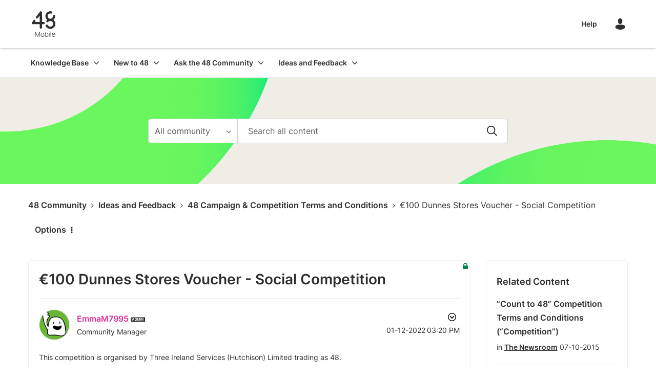

--- FILE ---
content_type: image/svg+xml
request_url: https://community.48.ie/html/@30E16E7510EADB91570CF8AA14238A2E/assets/logo_community.svg
body_size: 2428
content:
<svg width="348" height="378" viewBox="0 0 348 378" fill="none" xmlns="http://www.w3.org/2000/svg">
<path d="M50.49 376.16V302.71H55.95L86.05 367.7L115.84 302.71H121.5V376.06H115.74V316.23L88.4 376.17H83.6L56.21 316.23V376.17H50.5L50.49 376.16Z" fill="#302E2F"/>
<path d="M158.38 377.69C152.9 377.69 148.26 376.45 144.45 373.97C140.64 371.49 137.73 368.05 135.73 363.67C133.72 359.28 132.72 354.23 132.72 348.52C132.72 342.81 133.74 337.71 135.78 333.34C137.82 328.97 140.75 325.58 144.58 323.16C148.41 320.75 153 319.54 158.38 319.54C163.76 319.54 168.51 320.77 172.33 323.24C176.16 325.71 179.06 329.12 181.05 333.47C183.04 337.82 184.03 342.84 184.03 348.52C184.03 354.2 183.03 359.43 181.02 363.8C179.01 368.17 176.09 371.58 172.25 374.03C168.41 376.48 163.78 377.7 158.38 377.7V377.69ZM158.38 371.98C164.87 371.98 169.73 369.8 172.94 365.45C176.15 361.1 177.76 355.45 177.76 348.51C177.76 341.57 176.14 335.79 172.91 331.57C169.68 327.35 164.83 325.24 158.37 325.24C153.98 325.24 150.36 326.23 147.5 328.22C144.64 330.21 142.51 332.95 141.1 336.43C139.69 339.92 138.98 343.94 138.98 348.49C138.98 355.56 140.62 361.24 143.9 365.53C147.18 369.81 152 371.96 158.36 371.96L158.38 371.98Z" fill="#302E2F"/>
<path d="M195.26 376.16V302.71H201.13V333.72H200.62V376.16H195.26ZM219.39 377.69C214.42 377.69 210.22 376.4 206.79 373.81C203.35 371.23 200.74 367.74 198.93 363.35C197.13 358.96 196.23 354.02 196.23 348.51C196.23 343 197.13 338.01 198.93 333.64C200.73 329.27 203.4 325.83 206.94 323.31C210.48 320.79 214.81 319.54 219.95 319.54C225.09 319.54 229.22 320.82 232.75 323.37C236.29 325.92 238.98 329.39 240.84 333.78C242.69 338.17 243.62 343.08 243.62 348.52C243.62 353.96 242.68 358.99 240.79 363.39C238.9 367.79 236.16 371.28 232.58 373.85C228.99 376.42 224.6 377.7 219.39 377.7V377.69ZM219.03 372.08C223.08 372.08 226.45 371.04 229.16 368.97C231.86 366.9 233.9 364.08 235.28 360.53C236.66 356.98 237.35 352.97 237.35 348.52C237.35 344.07 236.68 340.13 235.34 336.61C234 333.09 231.97 330.3 229.27 328.24C226.57 326.18 223.12 325.15 218.94 325.15C214.76 325.15 211.51 326.14 208.79 328.13C206.07 330.12 204.03 332.88 202.67 336.42C201.31 339.96 200.63 343.99 200.63 348.51C200.63 353.03 201.3 357.02 202.64 360.57C203.98 364.12 206.02 366.93 208.76 368.99C211.5 371.05 214.92 372.08 219.04 372.08H219.03Z" fill="#302E2F"/>
<path d="M255.86 376.16V321.07H261.73V376.16H255.86Z" fill="#302E2F"/>
<path d="M278.05 376.16V301.17H283.92V376.16H278.05Z" fill="#302E2F"/>
<path d="M321.91 377.69C316.64 377.69 312.08 376.51 308.24 374.14C304.4 371.78 301.42 368.43 299.31 364.09C297.2 359.75 296.15 354.63 296.15 348.71C296.15 342.79 297.2 337.5 299.29 333.13C301.38 328.76 304.34 325.4 308.17 323.06C312 320.71 316.54 319.54 321.82 319.54C327.1 319.54 331.72 320.76 335.52 323.19C339.31 325.62 342.2 329.13 344.19 333.72C346.18 338.31 347.12 343.84 347.02 350.3H340.9V348.26C340.73 340.71 339.03 334.96 335.8 331.02C332.57 327.08 327.94 325.1 321.93 325.1C315.92 325.1 310.9 327.15 307.52 331.25C304.14 335.35 302.44 341.14 302.44 348.62C302.44 356.1 304.13 361.78 307.52 365.86C310.9 369.94 315.67 371.98 321.83 371.98C326.08 371.98 329.8 370.99 332.98 369C336.16 367.01 338.68 364.16 340.56 360.46L345.86 362.81C343.65 367.57 340.45 371.24 336.27 373.83C332.09 376.41 327.31 377.71 321.94 377.71L321.91 377.69ZM300.18 350.3V345H343.69V350.3H300.18Z" fill="#302E2F"/>
<path d="M258.79 309.89C260.844 309.89 262.51 308.224 262.51 306.17C262.51 304.115 260.844 302.45 258.79 302.45C256.735 302.45 255.07 304.115 255.07 306.17C255.07 308.224 256.735 309.89 258.79 309.89Z" fill="#302E2F"/>
<path d="M192.48 175.29C192.48 184.29 185.19 191.56 176.21 191.56H150.44V241.54C150.44 250.54 143.15 257.81 134.17 257.81C125.19 257.81 117.9 250.53 117.9 241.54V191.56H16.92C10.87 191.56 5.32998 188.21 2.51998 182.87C-0.290021 177.52 0.0899849 171.05 3.50998 166.07L25.81 133.62C30.9 126.21 41.03 124.33 48.44 129.42C55.85 134.51 57.73 144.65 52.64 152.05L47.86 159.01H117.91V64.27L90.41 99.8C84.9 106.92 74.69 108.22 67.58 102.71C60.46 97.21 59.16 86.99 64.67 79.88L121.31 6.67997C125.57 1.17997 132.86 -1.01002 139.45 1.24998C146.03 3.49998 150.46 9.68997 150.46 16.65V159.01H176.23C185.22 159.01 192.5 166.3 192.5 175.28L192.48 175.29ZM328.84 135.88C325.92 132.64 322.74 129.69 319.34 127.04C335.06 113.88 345.08 94.12 345.08 72.06C345.08 70.79 345.04 69.48 344.97 68.19C344.5 59.21 336.81 52.32 327.85 52.8C318.88 53.28 311.99 60.95 312.46 69.92C312.51 70.64 312.52 71.36 312.52 72.06C312.52 93.61 295.01 111.15 273.46 111.2C273.43 111.2 273.39 111.2 273.36 111.2C273.34 111.2 273.32 111.2 273.3 111.2C251.84 111.16 234.34 93.69 234.25 72.22V72.06C234.25 50.49 251.81 32.93 273.38 32.93C276.43 32.93 279.46 33.28 282.38 33.97C291.13 36.02 299.89 30.59 301.95 21.85C304 13.1 298.58 4.33998 289.83 2.27998C284.47 1.01998 278.94 0.379986 273.39 0.379986C233.87 0.379986 201.71 32.54 201.71 72.06V72.27V72.32C201.79 94.26 211.81 113.92 227.47 127.03C226.11 128.09 224.77 129.19 223.48 130.36C221.62 132.03 219.83 133.81 218.16 135.65C212.11 142.3 212.6 152.59 219.25 158.64C225.9 164.69 236.19 164.2 242.24 157.55C243.18 156.51 244.2 155.5 245.26 154.55C252.98 147.6 262.94 143.77 273.31 143.75C273.34 143.75 273.36 143.75 273.39 143.75C273.41 143.75 273.43 143.75 273.45 143.75C285.33 143.77 296.7 148.84 304.65 157.66C311.62 165.4 315.45 175.38 315.45 185.78C315.45 197.64 310.41 209.01 301.63 216.96C301.58 217 301.54 217.04 301.49 217.09C293.76 224.03 283.79 227.85 273.42 227.85C261.51 227.85 250.11 222.78 242.15 213.94C239.7 211.22 237.63 208.22 235.97 205.01C231.86 197.02 222.05 193.87 214.05 197.98C206.06 202.09 202.91 211.9 207.02 219.9C209.95 225.6 213.63 230.92 217.95 235.72C232.07 251.41 252.29 260.4 273.41 260.4C291.86 260.4 309.59 253.59 323.31 241.24C323.33 241.22 323.34 241.21 323.36 241.19C323.36 241.19 323.38 241.17 323.39 241.17C323.4 241.16 323.41 241.15 323.42 241.14C339.03 227.02 347.98 206.85 347.98 185.79C347.98 167.34 341.17 149.62 328.82 135.89L328.84 135.88Z" fill="#302E2F"/>
</svg>


--- FILE ---
content_type: image/svg+xml
request_url: https://community.48.ie/html/assets/logo_community.svg
body_size: 2432
content:
<svg width="348" height="378" viewBox="0 0 348 378" fill="none" xmlns="http://www.w3.org/2000/svg">
<path d="M50.49 376.16V302.71H55.95L86.05 367.7L115.84 302.71H121.5V376.06H115.74V316.23L88.4 376.17H83.6L56.21 316.23V376.17H50.5L50.49 376.16Z" fill="#302E2F"/>
<path d="M158.38 377.69C152.9 377.69 148.26 376.45 144.45 373.97C140.64 371.49 137.73 368.05 135.73 363.67C133.72 359.28 132.72 354.23 132.72 348.52C132.72 342.81 133.74 337.71 135.78 333.34C137.82 328.97 140.75 325.58 144.58 323.16C148.41 320.75 153 319.54 158.38 319.54C163.76 319.54 168.51 320.77 172.33 323.24C176.16 325.71 179.06 329.12 181.05 333.47C183.04 337.82 184.03 342.84 184.03 348.52C184.03 354.2 183.03 359.43 181.02 363.8C179.01 368.17 176.09 371.58 172.25 374.03C168.41 376.48 163.78 377.7 158.38 377.7V377.69ZM158.38 371.98C164.87 371.98 169.73 369.8 172.94 365.45C176.15 361.1 177.76 355.45 177.76 348.51C177.76 341.57 176.14 335.79 172.91 331.57C169.68 327.35 164.83 325.24 158.37 325.24C153.98 325.24 150.36 326.23 147.5 328.22C144.64 330.21 142.51 332.95 141.1 336.43C139.69 339.92 138.98 343.94 138.98 348.49C138.98 355.56 140.62 361.24 143.9 365.53C147.18 369.81 152 371.96 158.36 371.96L158.38 371.98Z" fill="#302E2F"/>
<path d="M195.26 376.16V302.71H201.13V333.72H200.62V376.16H195.26ZM219.39 377.69C214.42 377.69 210.22 376.4 206.79 373.81C203.35 371.23 200.74 367.74 198.93 363.35C197.13 358.96 196.23 354.02 196.23 348.51C196.23 343 197.13 338.01 198.93 333.64C200.73 329.27 203.4 325.83 206.94 323.31C210.48 320.79 214.81 319.54 219.95 319.54C225.09 319.54 229.22 320.82 232.75 323.37C236.29 325.92 238.98 329.39 240.84 333.78C242.69 338.17 243.62 343.08 243.62 348.52C243.62 353.96 242.68 358.99 240.79 363.39C238.9 367.79 236.16 371.28 232.58 373.85C228.99 376.42 224.6 377.7 219.39 377.7V377.69ZM219.03 372.08C223.08 372.08 226.45 371.04 229.16 368.97C231.86 366.9 233.9 364.08 235.28 360.53C236.66 356.98 237.35 352.97 237.35 348.52C237.35 344.07 236.68 340.13 235.34 336.61C234 333.09 231.97 330.3 229.27 328.24C226.57 326.18 223.12 325.15 218.94 325.15C214.76 325.15 211.51 326.14 208.79 328.13C206.07 330.12 204.03 332.88 202.67 336.42C201.31 339.96 200.63 343.99 200.63 348.51C200.63 353.03 201.3 357.02 202.64 360.57C203.98 364.12 206.02 366.93 208.76 368.99C211.5 371.05 214.92 372.08 219.04 372.08H219.03Z" fill="#302E2F"/>
<path d="M255.86 376.16V321.07H261.73V376.16H255.86Z" fill="#302E2F"/>
<path d="M278.05 376.16V301.17H283.92V376.16H278.05Z" fill="#302E2F"/>
<path d="M321.91 377.69C316.64 377.69 312.08 376.51 308.24 374.14C304.4 371.78 301.42 368.43 299.31 364.09C297.2 359.75 296.15 354.63 296.15 348.71C296.15 342.79 297.2 337.5 299.29 333.13C301.38 328.76 304.34 325.4 308.17 323.06C312 320.71 316.54 319.54 321.82 319.54C327.1 319.54 331.72 320.76 335.52 323.19C339.31 325.62 342.2 329.13 344.19 333.72C346.18 338.31 347.12 343.84 347.02 350.3H340.9V348.26C340.73 340.71 339.03 334.96 335.8 331.02C332.57 327.08 327.94 325.1 321.93 325.1C315.92 325.1 310.9 327.15 307.52 331.25C304.14 335.35 302.44 341.14 302.44 348.62C302.44 356.1 304.13 361.78 307.52 365.86C310.9 369.94 315.67 371.98 321.83 371.98C326.08 371.98 329.8 370.99 332.98 369C336.16 367.01 338.68 364.16 340.56 360.46L345.86 362.81C343.65 367.57 340.45 371.24 336.27 373.83C332.09 376.41 327.31 377.71 321.94 377.71L321.91 377.69ZM300.18 350.3V345H343.69V350.3H300.18Z" fill="#302E2F"/>
<path d="M258.79 309.89C260.844 309.89 262.51 308.224 262.51 306.17C262.51 304.115 260.844 302.45 258.79 302.45C256.735 302.45 255.07 304.115 255.07 306.17C255.07 308.224 256.735 309.89 258.79 309.89Z" fill="#302E2F"/>
<path d="M192.48 175.29C192.48 184.29 185.19 191.56 176.21 191.56H150.44V241.54C150.44 250.54 143.15 257.81 134.17 257.81C125.19 257.81 117.9 250.53 117.9 241.54V191.56H16.92C10.87 191.56 5.32998 188.21 2.51998 182.87C-0.290021 177.52 0.0899849 171.05 3.50998 166.07L25.81 133.62C30.9 126.21 41.03 124.33 48.44 129.42C55.85 134.51 57.73 144.65 52.64 152.05L47.86 159.01H117.91V64.27L90.41 99.8C84.9 106.92 74.69 108.22 67.58 102.71C60.46 97.21 59.16 86.99 64.67 79.88L121.31 6.67997C125.57 1.17997 132.86 -1.01002 139.45 1.24998C146.03 3.49998 150.46 9.68997 150.46 16.65V159.01H176.23C185.22 159.01 192.5 166.3 192.5 175.28L192.48 175.29ZM328.84 135.88C325.92 132.64 322.74 129.69 319.34 127.04C335.06 113.88 345.08 94.12 345.08 72.06C345.08 70.79 345.04 69.48 344.97 68.19C344.5 59.21 336.81 52.32 327.85 52.8C318.88 53.28 311.99 60.95 312.46 69.92C312.51 70.64 312.52 71.36 312.52 72.06C312.52 93.61 295.01 111.15 273.46 111.2C273.43 111.2 273.39 111.2 273.36 111.2C273.34 111.2 273.32 111.2 273.3 111.2C251.84 111.16 234.34 93.69 234.25 72.22V72.06C234.25 50.49 251.81 32.93 273.38 32.93C276.43 32.93 279.46 33.28 282.38 33.97C291.13 36.02 299.89 30.59 301.95 21.85C304 13.1 298.58 4.33998 289.83 2.27998C284.47 1.01998 278.94 0.379986 273.39 0.379986C233.87 0.379986 201.71 32.54 201.71 72.06V72.27V72.32C201.79 94.26 211.81 113.92 227.47 127.03C226.11 128.09 224.77 129.19 223.48 130.36C221.62 132.03 219.83 133.81 218.16 135.65C212.11 142.3 212.6 152.59 219.25 158.64C225.9 164.69 236.19 164.2 242.24 157.55C243.18 156.51 244.2 155.5 245.26 154.55C252.98 147.6 262.94 143.77 273.31 143.75C273.34 143.75 273.36 143.75 273.39 143.75C273.41 143.75 273.43 143.75 273.45 143.75C285.33 143.77 296.7 148.84 304.65 157.66C311.62 165.4 315.45 175.38 315.45 185.78C315.45 197.64 310.41 209.01 301.63 216.96C301.58 217 301.54 217.04 301.49 217.09C293.76 224.03 283.79 227.85 273.42 227.85C261.51 227.85 250.11 222.78 242.15 213.94C239.7 211.22 237.63 208.22 235.97 205.01C231.86 197.02 222.05 193.87 214.05 197.98C206.06 202.09 202.91 211.9 207.02 219.9C209.95 225.6 213.63 230.92 217.95 235.72C232.07 251.41 252.29 260.4 273.41 260.4C291.86 260.4 309.59 253.59 323.31 241.24C323.33 241.22 323.34 241.21 323.36 241.19C323.36 241.19 323.38 241.17 323.39 241.17C323.4 241.16 323.41 241.15 323.42 241.14C339.03 227.02 347.98 206.85 347.98 185.79C347.98 167.34 341.17 149.62 328.82 135.89L328.84 135.88Z" fill="#302E2F"/>
</svg>
